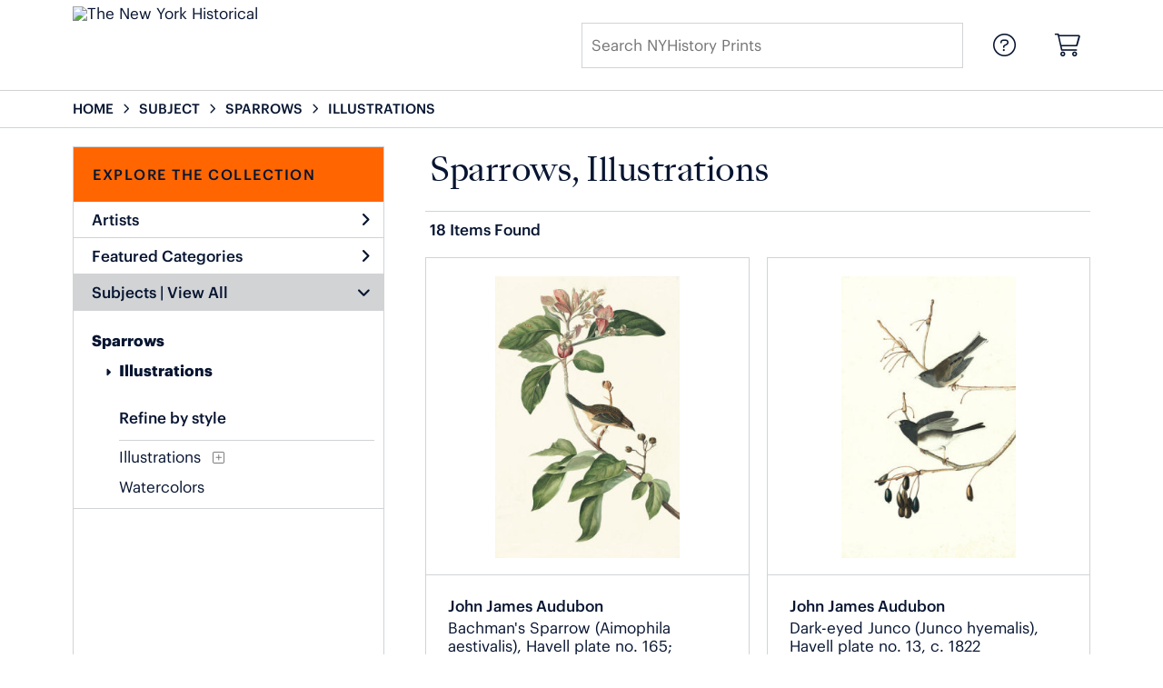

--- FILE ---
content_type: text/html; charset=UTF-8
request_url: https://prints.nyhistory.org/search/subject/sparrows/style/illustrations
body_size: 5869
content:
<!DOCTYPE html>
<html lang="en-US">
<head>
<meta charset="utf-8">
<title>Sparrows, Illustrations Prints - NYHistory Prints | Custom Prints and Framing from The New York Historical - prints.nyhistory.org</title>
<meta name="viewport" content="width=device-width, initial-scale=1">
<meta http-equiv="content-type" content="text/html;charset=UTF-8">
<meta name="title" content="Sparrows, Illustrations Prints - NYHistory Prints | Custom Prints and Framing from The New York Historical - prints.nyhistory.org">
<meta name="description" content="Sparrows, Illustrations Custom Prints and Framing from The New York Historical - (18 items). Archival paper prints and reproductions on canvas for your home or office.">
<meta name="csrf-token" content="hViI7EQqez3cMctOmmO6iQR4nHBucpofdeGCxFFn">
<meta property="og:site_name" content="The New York Historical">
<meta property="og:title" content="Sparrows, Illustrations Prints - NYHistory Prints | Custom Prints and Framing from The New York Historical - prints.nyhistory.org">
<meta property="og:url" content="https://prints.nyhistory.org/search/subject/sparrows/style/illustrations">
<link rel="canonical" href="https://prints.nyhistory.org/search/subject/sparrows/style/illustrations" />
<link rel="icon" type="image/ico" href="/img/museum_web/nyhs/favicon-nyhs-2.png">
<link rel="stylesheet" href="/css/museum_web/nyhs/styles.css?v=ywimnbpn5spcobl0">
<link rel="stylesheet" href="/fonts/fontawesome6/css/all.min.css">
<script src="//ajax.googleapis.com/ajax/libs/jquery/1.12.0/jquery.min.js"></script>
<script src="/js/jquery.autocomplete.min.js"></script>
<script src="/js/jquery.expander.min.js"></script>
<script src="/js/slick.min.js"></script>
<script src="/js/global-1-3.min.js"></script>
<script src="/js/museum_web/nyhs/global-1-2.min.js?v=ywimnbpn5spcobl0"></script>
<script src="/js/jquery.scrollUp.min.js"></script>
<script>
window.dataLayer = window.dataLayer || [];
window.dataLayer.push({
	'domain_config': {
		'domain_name': 'prints.nyhistory.org',
		'ga4_id': 'G-EC9SRZ79BW',
		'ga4_id_rollup': 'G-P3D19VJ3BP',
	}
});


</script>
 
<script>
window.dataLayer.push({
	'event': 'view_item_list',
	'ecommerce': {
		'impressions': [
			{
			'id': '506485',
			'name': 'John James Audubon, Bachman\'s Sparrow (Aimophila aestivalis), Havell plate no. 165; studies of birds\' tails, c. 1832 (506485)',
			'position': 1,
			'list': '/search/subject/sparrows/style/illustrations',
		},
			{
			'id': '506128',
			'name': 'John James Audubon, Dark-eyed Junco (Junco hyemalis), Havell plate no. 13, c. 1822 (506128)',
			'position': 2,
			'list': '/search/subject/sparrows/style/illustrations',
		},
			{
			'id': '506088',
			'name': 'John James Audubon, Saltmarsh Sharp-tailed Sparrow (Ammodramus caudacutus), Havell plate no. 149, c. 1829 (506088)',
			'position': 3,
			'list': '/search/subject/sparrows/style/illustrations',
		},
			{
			'id': '506078',
			'name': 'John James Audubon, Field Sparrow (Spizella pusilla), Havell plate no. 139, c. 1829 (506078)',
			'position': 4,
			'list': '/search/subject/sparrows/style/illustrations',
		},
			{
			'id': '506123',
			'name': 'John James Audubon, White-throated Sparrow (Zonotrichia albicollis), Havell plate no. 8, c. 1822 (506123)',
			'position': 5,
			'list': '/search/subject/sparrows/style/illustrations',
		},
			{
			'id': '506187',
			'name': 'John James Audubon, Vesper Sparrow (Pooecetes gramineus), Havell plate no. 94, c. 1829 (506187)',
			'position': 6,
			'list': '/search/subject/sparrows/style/illustrations',
		},
			{
			'id': '506508',
			'name': 'John James Audubon, American Tree Sparrow (Spizella arborea), Havell plate no. 188, c. 1832 (506508)',
			'position': 7,
			'list': '/search/subject/sparrows/style/illustrations',
		},
			{
			'id': '506513',
			'name': 'John James Audubon, Lincoln\'s Sparrow (Melospiza lincolnii), Havell plate no. 193, c. 1833 (506513)',
			'position': 8,
			'list': '/search/subject/sparrows/style/illustrations',
		},
			{
			'id': '506039',
			'name': 'John James Audubon, Eastern Towhee (Pipilo erythrophthalmus), Havell plate no. 29, c. 1822 (506039)',
			'position': 9,
			'list': '/search/subject/sparrows/style/illustrations',
		},
			{
			'id': '506048',
			'name': 'John James Audubon, Savannah Sparrow (Passerculus sandwichensis), Havell plate no. 109, c. 1821 (506048)',
			'position': 10,
			'list': '/search/subject/sparrows/style/illustrations',
		},
			{
			'id': '506053',
			'name': 'John James Audubon, White-crowned Sparrow (Zonotrichia leucophrys), Havell plate no. 114, c. 1814 (506053)',
			'position': 11,
			'list': '/search/subject/sparrows/style/illustrations',
		},
			{
			'id': '506047',
			'name': 'John James Audubon, Fox Sparrow (Passerella iliaca), Havell plate no. 108, c. 1824 (506047)',
			'position': 12,
			'list': '/search/subject/sparrows/style/illustrations',
		},
			{
			'id': '506186',
			'name': 'John James Audubon, Seaside Sparrow (Ammodramus maritimus), Havell plate no. 93, c. 1829 (506186)',
			'position': 13,
			'list': '/search/subject/sparrows/style/illustrations',
		},
			{
			'id': '506163',
			'name': 'John James Audubon, Swamp Sparrow (Melospiza georgiana), Havell plate no. 64, c. 1812; c. 1825 (506163)',
			'position': 14,
			'list': '/search/subject/sparrows/style/illustrations',
		},
			{
			'id': '506043',
			'name': 'John James Audubon, Chipping Sparrow (Spizella passerina), Havell plate no. 104, c. 1821 (506043)',
			'position': 15,
			'list': '/search/subject/sparrows/style/illustrations',
		},
			{
			'id': '506069',
			'name': 'John James Audubon, Grasshopper Sparrow (Ammodramus savannarum), Havell plate no. 130, c. 1812 (506069)',
			'position': 16,
			'list': '/search/subject/sparrows/style/illustrations',
		},
			{
			'id': '506169',
			'name': 'John James Audubon, Henslow\'s Sparrow (Ammodramus henslowii), Havell plate no. 70, c. 1820 (506169)',
			'position': 17,
			'list': '/search/subject/sparrows/style/illustrations',
		},
			{
			'id': '506035',
			'name': 'John James Audubon, Song Sparrow (Melospiza melodia), Havell plate no. 25, c. 1812 (506035)',
			'position': 18,
			'list': '/search/subject/sparrows/style/illustrations',
		},
			]
	}
});
</script>


<!-- Google Tag Manager -->
<script>(function(w,d,s,l,i){w[l]=w[l]||[];w[l].push({'gtm.start':
new Date().getTime(),event:'gtm.js'});var f=d.getElementsByTagName(s)[0],
j=d.createElement(s),dl=l!='dataLayer'?'&l='+l:'';j.async=true;j.src=
'https://www.googletagmanager.com/gtm.js?id='+i+dl;f.parentNode.insertBefore(j,f);
})(window,document,'script','dataLayer','GTM-5HLSXV2');</script>
<!-- End Google Tag Manager -->
</head>
<body>
<!-- Google Tag Manager (noscript) -->
<noscript><iframe src="https://www.googletagmanager.com/ns.html?id=GTM-5HLSXV2" height="0" width="0" style="display:none;visibility:hidden"></iframe></noscript>
<!-- End Google Tag Manager (noscript) -->
<div id="header" class="row header-desktop">
	<div class="header-wrapper">
		<div class="header-desktop-row">
			<div class="container">
				<div class="header-desktop-left">
					<div class="header-logo-wrapper">
						<div class="header-logo-image">
							<a href="/" class="noline header-logo-link"><img data-gtm-event="header-logo" aria-label="The New York Historical" alt="The New York Historical" class="header-logo" src="/img/museum_web/nyhs/nyhs-prints-logo.png"></a>
						</div>
											</div>
				</div>
				<div class="header-desktop-center"></div>
				<div class="header-desktop-right">
					<div class="desktop-search-box show">
						<div id="header-search-box-input-result">
							<input class="header-desktop-search-input" type="text" value="" placeholder="Search NYHistory Prints" name="q" id="autocomplete" onblur="this.value=''">
							<i class="fad fa-spinner fa-spin search-spinner"></i>
						</div>
					</div>
					<div class="header-nav">
						<a data-gtm-event="header-nav" href="/info/help"><div class="header-nav-item"><i class="fal fa-circle-question"></i></div></a>
						<a href="/cart"><div class="header-nav-item"><i data-gtm-event="header-cart" class="fal fa-shopping-cart"></i><span class="header-desktop-cart-count" id="header-cart-count"></span></div></a>
					</div>
				</div>
			</div>
		</div>
	</div>
</div>

<div class="header-mobile row">
	<div class="header-mobile-row">
		<div class="header-mobile-icon-wrap left">
			<a class="toggle-mobile-search"><i data-gtm-event="mobile-header-search" class="fa-header-mobile mag-glass"></i></a>
		</div>

			<div class="mobile-header-logo-wrapper">
				<div class="mobile-header-logo-image">
					<a href="/" class="noline header-logo-link"><img data-gtm-event="mobile-header-logo" aria-label="The New York Historical" alt="The New York Historical" class="mobile-header-logo" src="/img/museum_web/nyhs/nyhs-prints-logo.png"></a>
				</div>
				<div class="mobile-header-logo-text">
					
				</div>
			</div>

		<div class="header-mobile-icon-wrap header-mobile-icon-more right">
			<a class="toggle-mobile-overlay"><i data-gtm-event="mobile-header-more" class="fa-header-mobile more"></i></a>
		</div>
		<div class="header-mobile-icon-wrap-close header-mobile-icon-hidden">
			<a class="toggle-mobile-overlay"><i data-gtm-event="mobile-header-close" class="fa-header-mobile close-nav"></i></a>
		</div>
	</div>
</div>

<div id="header-mobile-search">
	<div class="header-mobile-search-row">
		<div id="header-mobile-search-input-result">
			<input class="header-mobile-search-input" type="text" value="" placeholder="Search NYHistory Prints" name="q" id="autocomplete-mobile" onblur="this.value=''">
		</div>
	</div>
</div>


<section class="crumb-trail-full">
	<div class="container crumb-trail row">
		<div id="crumb-trail-left" class="crumb-trail-wrapper twelve columns">
			<a href="/" class="noline">HOME</a><i class="fa-crumb-trail angle-right"></i>SUBJECT<i class="fa-crumb-trail angle-right"></i><h2>SPARROWS</h2><i class="fa-crumb-trail angle-right"></i><h2>ILLUSTRATIONS</h2>
		</div>
			</div>
</section>



<div class="container">

	<div class="row">

		<div id="ixs-container">

			<div id="ixs-navigation-container" class="row">
		<a class="toggle-mobile-overlay">
		<div class="ixs-overlay-close">
			<div class="title">NAVIGATION</div>
			<div class="header-mobile-icon-wrap">
				<div class="header-mobile-right-nav">
					<i data-gtm-event="mobile-header-more" class="fa-header-mobile close-nav"></i>
				</div>
			</div>
		</div>
		</a>

		<a href="/"><div data-gtm-event="mobile-header-home" class="ixs-row category-head clickable">Home</div></a>
		<a href="/info/about-our-products"><div data-gtm-event="mobile-header-about" class="ixs-row category-head clickable">About</div></a>
		<a href="/info/help"><div data-gtm-event="mobile-header-help" class="ixs-row category-head clickable">Help</div></a>
		<a href="/cart"><div data-gtm-event="mobile-header-cart" class="ixs-row category-head clickable">View Cart</div></a>

	</div>

	<div id="ixs-wrapper">

		<div id="ixs">
	<div class="ixs-title">Explore the Collection</div>



		<div class="ixs-row category-head clickable closed" id="ixs-artists" data-gtm-event="ixs-view-artists" onclick="ajax_load('#ixs', '/indexsearch/artist_alpha/');return false;">Artists<i class="ixs-fa angle-right"></i></div>
			<div class="ixs-row category-head clickable closed" id="ixs-featured-categories" data-gtm-event="ixs-view-back-to-features" onclick="ajax_load('#ixs', '/indexsearch/base');return false;">Featured Categories<i class="ixs-fa angle-right"></i></div>

	
		
							<div class="ixs-row category-head open">Subjects | <a data-gtm-event="ixs-view-subjects" onclick="ajax_load('#ixs', '/indexsearch/update/subject/'); return false;" href="#">View All</a><i class="ixs-fa angle-down"></i></div>
							<div id="ixs-scroll-div">
							<ul id="ixs-list">
							<li class="ixs-list-item selected"><a data-gtm-event="ixs-tag-list-click" href="/search/subject/sparrows">Sparrows</a></li>
							<ul class="ixs-list-child" style="display:block;">
							<li class="ixs-list-item selected"><a data-gtm-event="ixs-tag-list-click" href="/search/style/illustrations" target="_top">Illustrations</a></li>
							</ul>
							<div class="ixs-section-indent">
							<div class="ixs-explore-category-head">Refine by style</div>
							<li class="ixs-list-item"><a data-gtm-event="ixs-tag-list-click" href="/search/subject/sparrows/style/illustrations">Illustrations</a>
							<div data-gtm-event="ixs-tag-list-toggle-children" class="ixs-tag-list-toggle-children" onclick="child_toggle('#181-child')"><div data-gtm-event="ixs-tag-list-toggle-children" id="181-child-toggle"><i class="fal fa-plus-square"></i></div></div>
							<ul class="ixs-list-child" id="181-child">
							<li class="ixs-list-item"><a data-gtm-event="ixs-tag-list-click" href="/search/subject/sparrows/style/natural+history+illustrations" target="_top">Natural History Illustrations</a>
							</ul>
							<li class="ixs-list-item"><a data-gtm-event="ixs-tag-list-click" href="/search/subject/sparrows/style/watercolors">Watercolors</a>
							</div>
							</div>
							</ul>
			
		
	

</div>

	</div>

		</div>

		<div class="body-container">

			<div class="section-title-plp-wrapper row">
				<div class="section-title plp"><h2>Sparrows, Illustrations</h2></div>
							</div>

			<div class="plp-tools row">
				<div class="plp-pagination-head-text six columns"><h2>18 Items Found</h2></div>
				<div class="plp-pagination-head-buttons six columns cd-pagination">
														</div>
			</div>

			<div class="row plp-container">
			
				<div class="row plp-item">
					<div class="plp-item-image-wrap">
						<a href="/detail/506485/audubon-bachmans-sparrow-aimophila-aestivalis-havell-plate-no.-165-studies-of-birds-tails-c.-1832" data-gtm-event="product-click" data-list="/search/subject/sparrows/style/illustrations" data-name="John James Audubon, Bachman&#039;s Sparrow (Aimophila aestivalis), Havell plate no. 165; studies of birds&#039; tails, c. 1832 (506485)" data-id="506485" data-pos="1" class="plp-item-image-hover"><img src="/vitruvius/render/400/506485.jpg" class="plp-item-image" alt="John James Audubon - Bachman&#039;s Sparrow (Aimophila aestivalis), Havell plate no. 165; studies of birds&#039; tails, c. 1832" /></a>
					</div>
					<div class="plp-item-info-wrap">
						<h3><a href="/detail/506485/audubon-bachmans-sparrow-aimophila-aestivalis-havell-plate-no.-165-studies-of-birds-tails-c.-1832" data-gtm-event="product-click" data-list="/search/subject/sparrows/style/illustrations" data-name="John James Audubon, Bachman&#039;s Sparrow (Aimophila aestivalis), Havell plate no. 165; studies of birds&#039; tails, c. 1832 (506485)" data-id="506485" data-pos="1"><div class="item-artist">John James Audubon</div><div class="item-title">Bachman&#039;s Sparrow (Aimophila aestivalis), Havell plate no. 165; studies of birds&#039; tails, c. 1832</div></a></h3>
					</div>
				</div>

			
				<div class="row plp-item">
					<div class="plp-item-image-wrap">
						<a href="/detail/506128/audubon-dark-eyed-junco-junco-hyemalis-havell-plate-no.-13-c.-1822" data-gtm-event="product-click" data-list="/search/subject/sparrows/style/illustrations" data-name="John James Audubon, Dark-eyed Junco (Junco hyemalis), Havell plate no. 13, c. 1822 (506128)" data-id="506128" data-pos="2" class="plp-item-image-hover"><img src="/vitruvius/render/400/506128.jpg" class="plp-item-image" alt="John James Audubon - Dark-eyed Junco (Junco hyemalis), Havell plate no. 13, c. 1822" /></a>
					</div>
					<div class="plp-item-info-wrap">
						<h3><a href="/detail/506128/audubon-dark-eyed-junco-junco-hyemalis-havell-plate-no.-13-c.-1822" data-gtm-event="product-click" data-list="/search/subject/sparrows/style/illustrations" data-name="John James Audubon, Dark-eyed Junco (Junco hyemalis), Havell plate no. 13, c. 1822 (506128)" data-id="506128" data-pos="2"><div class="item-artist">John James Audubon</div><div class="item-title">Dark-eyed Junco (Junco hyemalis), Havell plate no. 13, c. 1822</div></a></h3>
					</div>
				</div>

			
				<div class="row plp-item">
					<div class="plp-item-image-wrap">
						<a href="/detail/506088/audubon-saltmarsh-sharp-tailed-sparrow-ammodramus-caudacutus-havell-plate-no.-149-c.-1829" data-gtm-event="product-click" data-list="/search/subject/sparrows/style/illustrations" data-name="John James Audubon, Saltmarsh Sharp-tailed Sparrow (Ammodramus caudacutus), Havell plate no. 149, c. 1829 (506088)" data-id="506088" data-pos="3" class="plp-item-image-hover"><img src="/vitruvius/render/400/506088.jpg" class="plp-item-image" alt="John James Audubon - Saltmarsh Sharp-tailed Sparrow (Ammodramus caudacutus), Havell plate no. 149, c. 1829" /></a>
					</div>
					<div class="plp-item-info-wrap">
						<h3><a href="/detail/506088/audubon-saltmarsh-sharp-tailed-sparrow-ammodramus-caudacutus-havell-plate-no.-149-c.-1829" data-gtm-event="product-click" data-list="/search/subject/sparrows/style/illustrations" data-name="John James Audubon, Saltmarsh Sharp-tailed Sparrow (Ammodramus caudacutus), Havell plate no. 149, c. 1829 (506088)" data-id="506088" data-pos="3"><div class="item-artist">John James Audubon</div><div class="item-title">Saltmarsh Sharp-tailed Sparrow (Ammodramus caudacutus), Havell plate no. 149, c. 1829</div></a></h3>
					</div>
				</div>

			
				<div class="row plp-item">
					<div class="plp-item-image-wrap">
						<a href="/detail/506078/audubon-field-sparrow-spizella-pusilla-havell-plate-no.-139-c.-1829" data-gtm-event="product-click" data-list="/search/subject/sparrows/style/illustrations" data-name="John James Audubon, Field Sparrow (Spizella pusilla), Havell plate no. 139, c. 1829 (506078)" data-id="506078" data-pos="4" class="plp-item-image-hover"><img src="/vitruvius/render/400/506078.jpg" class="plp-item-image" alt="John James Audubon - Field Sparrow (Spizella pusilla), Havell plate no. 139, c. 1829" /></a>
					</div>
					<div class="plp-item-info-wrap">
						<h3><a href="/detail/506078/audubon-field-sparrow-spizella-pusilla-havell-plate-no.-139-c.-1829" data-gtm-event="product-click" data-list="/search/subject/sparrows/style/illustrations" data-name="John James Audubon, Field Sparrow (Spizella pusilla), Havell plate no. 139, c. 1829 (506078)" data-id="506078" data-pos="4"><div class="item-artist">John James Audubon</div><div class="item-title">Field Sparrow (Spizella pusilla), Havell plate no. 139, c. 1829</div></a></h3>
					</div>
				</div>

			
				<div class="row plp-item">
					<div class="plp-item-image-wrap">
						<a href="/detail/506123/audubon-white-throated-sparrow-zonotrichia-albicollis-havell-plate-no.-8-c.-1822" data-gtm-event="product-click" data-list="/search/subject/sparrows/style/illustrations" data-name="John James Audubon, White-throated Sparrow (Zonotrichia albicollis), Havell plate no. 8, c. 1822 (506123)" data-id="506123" data-pos="5" class="plp-item-image-hover"><img src="/vitruvius/render/400/506123.jpg" class="plp-item-image" alt="John James Audubon - White-throated Sparrow (Zonotrichia albicollis), Havell plate no. 8, c. 1822" /></a>
					</div>
					<div class="plp-item-info-wrap">
						<h3><a href="/detail/506123/audubon-white-throated-sparrow-zonotrichia-albicollis-havell-plate-no.-8-c.-1822" data-gtm-event="product-click" data-list="/search/subject/sparrows/style/illustrations" data-name="John James Audubon, White-throated Sparrow (Zonotrichia albicollis), Havell plate no. 8, c. 1822 (506123)" data-id="506123" data-pos="5"><div class="item-artist">John James Audubon</div><div class="item-title">White-throated Sparrow (Zonotrichia albicollis), Havell plate no. 8, c. 1822</div></a></h3>
					</div>
				</div>

			
				<div class="row plp-item">
					<div class="plp-item-image-wrap">
						<a href="/detail/506187/audubon-vesper-sparrow-pooecetes-gramineus-havell-plate-no.-94-c.-1829" data-gtm-event="product-click" data-list="/search/subject/sparrows/style/illustrations" data-name="John James Audubon, Vesper Sparrow (Pooecetes gramineus), Havell plate no. 94, c. 1829 (506187)" data-id="506187" data-pos="6" class="plp-item-image-hover"><img src="/vitruvius/render/400/506187.jpg" class="plp-item-image" alt="John James Audubon - Vesper Sparrow (Pooecetes gramineus), Havell plate no. 94, c. 1829" /></a>
					</div>
					<div class="plp-item-info-wrap">
						<h3><a href="/detail/506187/audubon-vesper-sparrow-pooecetes-gramineus-havell-plate-no.-94-c.-1829" data-gtm-event="product-click" data-list="/search/subject/sparrows/style/illustrations" data-name="John James Audubon, Vesper Sparrow (Pooecetes gramineus), Havell plate no. 94, c. 1829 (506187)" data-id="506187" data-pos="6"><div class="item-artist">John James Audubon</div><div class="item-title">Vesper Sparrow (Pooecetes gramineus), Havell plate no. 94, c. 1829</div></a></h3>
					</div>
				</div>

			
				<div class="row plp-item">
					<div class="plp-item-image-wrap">
						<a href="/detail/506508/audubon-american-tree-sparrow-spizella-arborea-havell-plate-no.-188-c.-1832" data-gtm-event="product-click" data-list="/search/subject/sparrows/style/illustrations" data-name="John James Audubon, American Tree Sparrow (Spizella arborea), Havell plate no. 188, c. 1832 (506508)" data-id="506508" data-pos="7" class="plp-item-image-hover"><img src="/vitruvius/render/400/506508.jpg" class="plp-item-image" alt="John James Audubon - American Tree Sparrow (Spizella arborea), Havell plate no. 188, c. 1832" /></a>
					</div>
					<div class="plp-item-info-wrap">
						<h3><a href="/detail/506508/audubon-american-tree-sparrow-spizella-arborea-havell-plate-no.-188-c.-1832" data-gtm-event="product-click" data-list="/search/subject/sparrows/style/illustrations" data-name="John James Audubon, American Tree Sparrow (Spizella arborea), Havell plate no. 188, c. 1832 (506508)" data-id="506508" data-pos="7"><div class="item-artist">John James Audubon</div><div class="item-title">American Tree Sparrow (Spizella arborea), Havell plate no. 188, c. 1832</div></a></h3>
					</div>
				</div>

			
				<div class="row plp-item">
					<div class="plp-item-image-wrap">
						<a href="/detail/506513/audubon-lincolns-sparrow-melospiza-lincolnii-havell-plate-no.-193-c.-1833" data-gtm-event="product-click" data-list="/search/subject/sparrows/style/illustrations" data-name="John James Audubon, Lincoln&#039;s Sparrow (Melospiza lincolnii), Havell plate no. 193, c. 1833 (506513)" data-id="506513" data-pos="8" class="plp-item-image-hover"><img src="/vitruvius/render/400/506513.jpg" class="plp-item-image" alt="John James Audubon - Lincoln&#039;s Sparrow (Melospiza lincolnii), Havell plate no. 193, c. 1833" /></a>
					</div>
					<div class="plp-item-info-wrap">
						<h3><a href="/detail/506513/audubon-lincolns-sparrow-melospiza-lincolnii-havell-plate-no.-193-c.-1833" data-gtm-event="product-click" data-list="/search/subject/sparrows/style/illustrations" data-name="John James Audubon, Lincoln&#039;s Sparrow (Melospiza lincolnii), Havell plate no. 193, c. 1833 (506513)" data-id="506513" data-pos="8"><div class="item-artist">John James Audubon</div><div class="item-title">Lincoln&#039;s Sparrow (Melospiza lincolnii), Havell plate no. 193, c. 1833</div></a></h3>
					</div>
				</div>

			
				<div class="row plp-item">
					<div class="plp-item-image-wrap">
						<a href="/detail/506039/audubon-eastern-towhee-pipilo-erythrophthalmus-havell-plate-no.-29-c.-1822" data-gtm-event="product-click" data-list="/search/subject/sparrows/style/illustrations" data-name="John James Audubon, Eastern Towhee (Pipilo erythrophthalmus), Havell plate no. 29, c. 1822 (506039)" data-id="506039" data-pos="9" class="plp-item-image-hover"><img src="/vitruvius/render/400/506039.jpg" class="plp-item-image" alt="John James Audubon - Eastern Towhee (Pipilo erythrophthalmus), Havell plate no. 29, c. 1822" /></a>
					</div>
					<div class="plp-item-info-wrap">
						<h3><a href="/detail/506039/audubon-eastern-towhee-pipilo-erythrophthalmus-havell-plate-no.-29-c.-1822" data-gtm-event="product-click" data-list="/search/subject/sparrows/style/illustrations" data-name="John James Audubon, Eastern Towhee (Pipilo erythrophthalmus), Havell plate no. 29, c. 1822 (506039)" data-id="506039" data-pos="9"><div class="item-artist">John James Audubon</div><div class="item-title">Eastern Towhee (Pipilo erythrophthalmus), Havell plate no. 29, c. 1822</div></a></h3>
					</div>
				</div>

			
				<div class="row plp-item">
					<div class="plp-item-image-wrap">
						<a href="/detail/506048/audubon-savannah-sparrow-passerculus-sandwichensis-havell-plate-no.-109-c.-1821" data-gtm-event="product-click" data-list="/search/subject/sparrows/style/illustrations" data-name="John James Audubon, Savannah Sparrow (Passerculus sandwichensis), Havell plate no. 109, c. 1821 (506048)" data-id="506048" data-pos="10" class="plp-item-image-hover"><img src="/vitruvius/render/400/506048.jpg" class="plp-item-image" alt="John James Audubon - Savannah Sparrow (Passerculus sandwichensis), Havell plate no. 109, c. 1821" /></a>
					</div>
					<div class="plp-item-info-wrap">
						<h3><a href="/detail/506048/audubon-savannah-sparrow-passerculus-sandwichensis-havell-plate-no.-109-c.-1821" data-gtm-event="product-click" data-list="/search/subject/sparrows/style/illustrations" data-name="John James Audubon, Savannah Sparrow (Passerculus sandwichensis), Havell plate no. 109, c. 1821 (506048)" data-id="506048" data-pos="10"><div class="item-artist">John James Audubon</div><div class="item-title">Savannah Sparrow (Passerculus sandwichensis), Havell plate no. 109, c. 1821</div></a></h3>
					</div>
				</div>

			
				<div class="row plp-item">
					<div class="plp-item-image-wrap">
						<a href="/detail/506053/audubon-white-crowned-sparrow-zonotrichia-leucophrys-havell-plate-no.-114-c.-1814" data-gtm-event="product-click" data-list="/search/subject/sparrows/style/illustrations" data-name="John James Audubon, White-crowned Sparrow (Zonotrichia leucophrys), Havell plate no. 114, c. 1814 (506053)" data-id="506053" data-pos="11" class="plp-item-image-hover"><img src="/vitruvius/render/400/506053.jpg" class="plp-item-image" alt="John James Audubon - White-crowned Sparrow (Zonotrichia leucophrys), Havell plate no. 114, c. 1814" /></a>
					</div>
					<div class="plp-item-info-wrap">
						<h3><a href="/detail/506053/audubon-white-crowned-sparrow-zonotrichia-leucophrys-havell-plate-no.-114-c.-1814" data-gtm-event="product-click" data-list="/search/subject/sparrows/style/illustrations" data-name="John James Audubon, White-crowned Sparrow (Zonotrichia leucophrys), Havell plate no. 114, c. 1814 (506053)" data-id="506053" data-pos="11"><div class="item-artist">John James Audubon</div><div class="item-title">White-crowned Sparrow (Zonotrichia leucophrys), Havell plate no. 114, c. 1814</div></a></h3>
					</div>
				</div>

			
				<div class="row plp-item">
					<div class="plp-item-image-wrap">
						<a href="/detail/506047/audubon-fox-sparrow-passerella-iliaca-havell-plate-no.-108-c.-1824" data-gtm-event="product-click" data-list="/search/subject/sparrows/style/illustrations" data-name="John James Audubon, Fox Sparrow (Passerella iliaca), Havell plate no. 108, c. 1824 (506047)" data-id="506047" data-pos="12" class="plp-item-image-hover"><img src="/vitruvius/render/400/506047.jpg" class="plp-item-image" alt="John James Audubon - Fox Sparrow (Passerella iliaca), Havell plate no. 108, c. 1824" /></a>
					</div>
					<div class="plp-item-info-wrap">
						<h3><a href="/detail/506047/audubon-fox-sparrow-passerella-iliaca-havell-plate-no.-108-c.-1824" data-gtm-event="product-click" data-list="/search/subject/sparrows/style/illustrations" data-name="John James Audubon, Fox Sparrow (Passerella iliaca), Havell plate no. 108, c. 1824 (506047)" data-id="506047" data-pos="12"><div class="item-artist">John James Audubon</div><div class="item-title">Fox Sparrow (Passerella iliaca), Havell plate no. 108, c. 1824</div></a></h3>
					</div>
				</div>

			
				<div class="row plp-item">
					<div class="plp-item-image-wrap">
						<a href="/detail/506186/audubon-seaside-sparrow-ammodramus-maritimus-havell-plate-no.-93-c.-1829" data-gtm-event="product-click" data-list="/search/subject/sparrows/style/illustrations" data-name="John James Audubon, Seaside Sparrow (Ammodramus maritimus), Havell plate no. 93, c. 1829 (506186)" data-id="506186" data-pos="13" class="plp-item-image-hover"><img src="/vitruvius/render/400/506186.jpg" class="plp-item-image" alt="John James Audubon - Seaside Sparrow (Ammodramus maritimus), Havell plate no. 93, c. 1829" /></a>
					</div>
					<div class="plp-item-info-wrap">
						<h3><a href="/detail/506186/audubon-seaside-sparrow-ammodramus-maritimus-havell-plate-no.-93-c.-1829" data-gtm-event="product-click" data-list="/search/subject/sparrows/style/illustrations" data-name="John James Audubon, Seaside Sparrow (Ammodramus maritimus), Havell plate no. 93, c. 1829 (506186)" data-id="506186" data-pos="13"><div class="item-artist">John James Audubon</div><div class="item-title">Seaside Sparrow (Ammodramus maritimus), Havell plate no. 93, c. 1829</div></a></h3>
					</div>
				</div>

			
				<div class="row plp-item">
					<div class="plp-item-image-wrap">
						<a href="/detail/506163/audubon-swamp-sparrow-melospiza-georgiana-havell-plate-no.-64-c.-1812-c.-1825" data-gtm-event="product-click" data-list="/search/subject/sparrows/style/illustrations" data-name="John James Audubon, Swamp Sparrow (Melospiza georgiana), Havell plate no. 64, c. 1812; c. 1825 (506163)" data-id="506163" data-pos="14" class="plp-item-image-hover"><img src="/vitruvius/render/400/506163.jpg" class="plp-item-image" alt="John James Audubon - Swamp Sparrow (Melospiza georgiana), Havell plate no. 64, c. 1812; c. 1825" /></a>
					</div>
					<div class="plp-item-info-wrap">
						<h3><a href="/detail/506163/audubon-swamp-sparrow-melospiza-georgiana-havell-plate-no.-64-c.-1812-c.-1825" data-gtm-event="product-click" data-list="/search/subject/sparrows/style/illustrations" data-name="John James Audubon, Swamp Sparrow (Melospiza georgiana), Havell plate no. 64, c. 1812; c. 1825 (506163)" data-id="506163" data-pos="14"><div class="item-artist">John James Audubon</div><div class="item-title">Swamp Sparrow (Melospiza georgiana), Havell plate no. 64, c. 1812; c. 1825</div></a></h3>
					</div>
				</div>

			
				<div class="row plp-item">
					<div class="plp-item-image-wrap">
						<a href="/detail/506043/audubon-chipping-sparrow-spizella-passerina-havell-plate-no.-104-c.-1821" data-gtm-event="product-click" data-list="/search/subject/sparrows/style/illustrations" data-name="John James Audubon, Chipping Sparrow (Spizella passerina), Havell plate no. 104, c. 1821 (506043)" data-id="506043" data-pos="15" class="plp-item-image-hover"><img src="/vitruvius/render/400/506043.jpg" class="plp-item-image" alt="John James Audubon - Chipping Sparrow (Spizella passerina), Havell plate no. 104, c. 1821" /></a>
					</div>
					<div class="plp-item-info-wrap">
						<h3><a href="/detail/506043/audubon-chipping-sparrow-spizella-passerina-havell-plate-no.-104-c.-1821" data-gtm-event="product-click" data-list="/search/subject/sparrows/style/illustrations" data-name="John James Audubon, Chipping Sparrow (Spizella passerina), Havell plate no. 104, c. 1821 (506043)" data-id="506043" data-pos="15"><div class="item-artist">John James Audubon</div><div class="item-title">Chipping Sparrow (Spizella passerina), Havell plate no. 104, c. 1821</div></a></h3>
					</div>
				</div>

			
				<div class="row plp-item">
					<div class="plp-item-image-wrap">
						<a href="/detail/506069/audubon-grasshopper-sparrow-ammodramus-savannarum-havell-plate-no.-130-c.-1812" data-gtm-event="product-click" data-list="/search/subject/sparrows/style/illustrations" data-name="John James Audubon, Grasshopper Sparrow (Ammodramus savannarum), Havell plate no. 130, c. 1812 (506069)" data-id="506069" data-pos="16" class="plp-item-image-hover"><img src="/vitruvius/render/400/506069.jpg" class="plp-item-image" alt="John James Audubon - Grasshopper Sparrow (Ammodramus savannarum), Havell plate no. 130, c. 1812" /></a>
					</div>
					<div class="plp-item-info-wrap">
						<h3><a href="/detail/506069/audubon-grasshopper-sparrow-ammodramus-savannarum-havell-plate-no.-130-c.-1812" data-gtm-event="product-click" data-list="/search/subject/sparrows/style/illustrations" data-name="John James Audubon, Grasshopper Sparrow (Ammodramus savannarum), Havell plate no. 130, c. 1812 (506069)" data-id="506069" data-pos="16"><div class="item-artist">John James Audubon</div><div class="item-title">Grasshopper Sparrow (Ammodramus savannarum), Havell plate no. 130, c. 1812</div></a></h3>
					</div>
				</div>

			
				<div class="row plp-item">
					<div class="plp-item-image-wrap">
						<a href="/detail/506169/audubon-henslows-sparrow-ammodramus-henslowii-havell-plate-no.-70-c.-1820" data-gtm-event="product-click" data-list="/search/subject/sparrows/style/illustrations" data-name="John James Audubon, Henslow&#039;s Sparrow (Ammodramus henslowii), Havell plate no. 70, c. 1820 (506169)" data-id="506169" data-pos="17" class="plp-item-image-hover"><img src="/vitruvius/render/400/506169.jpg" class="plp-item-image" alt="John James Audubon - Henslow&#039;s Sparrow (Ammodramus henslowii), Havell plate no. 70, c. 1820" /></a>
					</div>
					<div class="plp-item-info-wrap">
						<h3><a href="/detail/506169/audubon-henslows-sparrow-ammodramus-henslowii-havell-plate-no.-70-c.-1820" data-gtm-event="product-click" data-list="/search/subject/sparrows/style/illustrations" data-name="John James Audubon, Henslow&#039;s Sparrow (Ammodramus henslowii), Havell plate no. 70, c. 1820 (506169)" data-id="506169" data-pos="17"><div class="item-artist">John James Audubon</div><div class="item-title">Henslow&#039;s Sparrow (Ammodramus henslowii), Havell plate no. 70, c. 1820</div></a></h3>
					</div>
				</div>

			
				<div class="row plp-item">
					<div class="plp-item-image-wrap">
						<a href="/detail/506035/audubon-song-sparrow-melospiza-melodia-havell-plate-no.-25-c.-1812" data-gtm-event="product-click" data-list="/search/subject/sparrows/style/illustrations" data-name="John James Audubon, Song Sparrow (Melospiza melodia), Havell plate no. 25, c. 1812 (506035)" data-id="506035" data-pos="18" class="plp-item-image-hover"><img src="/vitruvius/render/400/506035.jpg" class="plp-item-image" alt="John James Audubon - Song Sparrow (Melospiza melodia), Havell plate no. 25, c. 1812" /></a>
					</div>
					<div class="plp-item-info-wrap">
						<h3><a href="/detail/506035/audubon-song-sparrow-melospiza-melodia-havell-plate-no.-25-c.-1812" data-gtm-event="product-click" data-list="/search/subject/sparrows/style/illustrations" data-name="John James Audubon, Song Sparrow (Melospiza melodia), Havell plate no. 25, c. 1812 (506035)" data-id="506035" data-pos="18"><div class="item-artist">John James Audubon</div><div class="item-title">Song Sparrow (Melospiza melodia), Havell plate no. 25, c. 1812</div></a></h3>
					</div>
				</div>

			
			</div>

			
		</div>

	</div>

</div>

<div class="footer">
	<div class="footer-links-wrapper row">
		<div class="container footer-container">
			<div class="row">
					<div class="four columns">
														<div class="footer-list-header">THE NEW YORK HISTORICAL</div>
					<hr class="footer-line">
					<div class="footer-list">
																															<li>The New York Historical</li>
																																					<li>170 Central Park West</li>
																																					<li>at Richard Gilder Way (77th St)</li>
																																					<li>New York, NY 10024</li>
																																					<li>&nbsp;&nbsp;&nbsp;</li>
																																					<li><a data-gtm-event="footer-link-out-visit-nyhistory.org" href="https://www.nyhistory.org/" target="_blank">Visit nyhistory.org</a></li>
																																					<li><a data-gtm-event="footer-link-out-visit-shop.nyhistory.org" href="https://shop.nyhistory.org/" target="_blank">Visit shop.nyhistory.org</a></li>
																					</div>
													</div>
					<div class="four columns">
														<div class="footer-list-header">NYHISTORY PRINTS</div>
					<hr class="footer-line">
					<div class="footer-list">
																															<li><a data-gtm-event="footer-link-about-nyhistory-prints" href="/info/about-our-products">About NYHistory Prints</a></li>
																																					<li><a data-gtm-event="footer-link-help" href="/info/help">Help</a></li>
																																					<li><a data-gtm-event="footer-link-contact-info" href="/info/help#anchor-contact-information">Contact Info</a></li>
																																					<li><a data-gtm-event="footer-link-shopping-cart" href="/cart">Shopping Cart</a></li>
																					</div>
													</div>
					<div class="four columns">
														<div class="footer-list-header">MEMBERS SAVE 10%</div>
					<hr class="footer-line">
					<div class="footer-list">
																															<li>Enter your member number in the form at checkout and get 10% off your order.</li>
																					</div>
													</div>
					<div class="four columns">
														<div class="footer-list-header">FOLLOW US ON</div>
					<hr class="footer-line">
					<div class="footer-social-icon-list">
																															<a data-gtm-event="footer-social-icon" href="https://www.facebook.com/nyhistory" target="_blank"><div class="fab fa-facebook"></div></a>
																																					<a data-gtm-event="footer-social-icon" href="https://twitter.com/nyhistory" target="_blank"><div class="fab fa-twitter"></div></a>
																																					<a data-gtm-event="footer-social-icon" href="https://www.instagram.com/nyhistory/" target="_blank"><div class="fab fa-instagram"></div></a>
																					</div>
													</div>
				</div>
			<div class="row">
					<div class="three columns">
																												<div class="footer-list">
																				<a href="https://www.nyhistory.org/"><img aria-label="The New York Historical" alt="The New York Historical" class="footer-logo" src="/img/museum_web/nyhs/The_New_York_Historical_lockup_210w.png"></a>
																												</div>
													</div>
				</div>
		</div>
	</div>

	<div class="footer-copyright row">
		<div class="container footer-container">
			<div class="six columns copyright-row left">
				&copy; 2026 The New York Historical, All Rights Reserved
			</div>
			<div class="six columns copyright-row right">
				<a href="https://www.imagelab.co/" target="blank"><div class="footer-service-label"></div></a>
			</div>
		</div>
	</div>
</div>
</body>
</html>